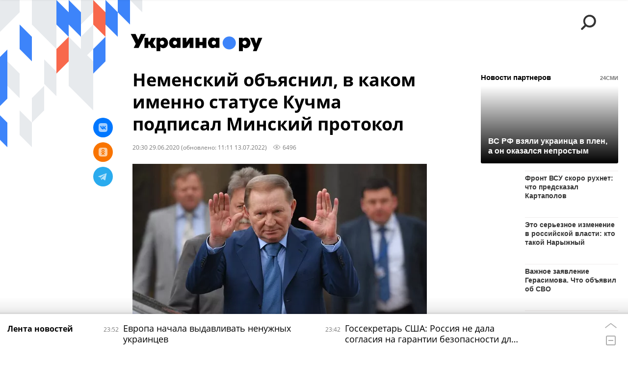

--- FILE ---
content_type: text/html; charset=utf-8
request_url: https://ukraina.ru/services/dynamics/20200629/1028122456.html
body_size: 5519
content:
<div data-id="1028122456" data-type="article" data-date="" data-chat-show="0" data-chat-is-expired="1" data-remove-fat="0" data-adv-project="0"><div class="recommend" data-algorithm="" data-article-id="1028122456"><div class="recommend__title">Мнения, события, идеи</div><div class="recommend__set" data-origin-count="15"><div class="recommend__item" data-position="1" data-article-id="1074875401"><div class="recommend__item-article" style="background: rgb(110,123,126)"><div class="recommend__item-image"><img media-type="ar4x3" data-crop-ratio="0.75" data-crop-width="360" data-crop-height="270" data-source-sid="not_rian_photo" alt="Коллаж: Экономика Украины и война" title="Коллаж: Экономика Украины и война" class=" lazyload" src="data:image/svg+xml,%3Csvg%20xmlns=%22http://www.w3.org/2000/svg%22%20width=%22360%22%20height=%22270%22%3E%3C/svg%3E%0A%20%20%20%20%20%20%20%20%20%20%20%20%20%20%20%20" data-src="https://cdnn1.ukraina.ru/img/07e9/07/0a/1065018187_351:0:2619:1701_360x0_80_0_0_c4ad8d511105fd5a8af3aea711db62a2.jpg"><div class="recommend__item-image-fade" style="border-color: rgb(110,123,126);                                     background-image: -webkit-gradient(linear, left top, left bottom, from(rgba(110,123,126,0)), to(rgba(110,123,126,1)));                                     background-image: -webkit-linear-gradient(rgba(110,123,126,0), rgba(110,123,126,1));                                     background-image: -moz-linear-gradient(rgba(110,123,126,0), rgba(110,123,126,1));                                     background-image: linear-gradient(rgba(110,123,126,0), rgba(110,123,126,1));"></div></div><a class="recommend__item-title" href="/20260128/ekonomika-ukrainy-i-voyna-vzyatka-na-800-mlrd-i-zarabotok-na-elektroenergii-1074875401.html"><span>Экономика Украины и война: взятка на 800 млрд и заработок на электроэнергии</span></a><div class="recommend__item-label"></div></div></div><div class="recommend__item" data-position="2" data-article-id="1074873120"><div class="recommend__item-article" style="background: rgb(150,108,112)"><div class="recommend__item-image"><img media-type="ar4x3" data-crop-ratio="0.75" data-crop-width="360" data-crop-height="270" data-source-sid="ukrainaru" alt="Коллаж: украинская элита " title="Коллаж: украинская элита " class=" lazyload" src="data:image/svg+xml,%3Csvg%20xmlns=%22http://www.w3.org/2000/svg%22%20width=%22360%22%20height=%22270%22%3E%3C/svg%3E%0A%20%20%20%20%20%20%20%20%20%20%20%20%20%20%20%20" data-src="https://cdnn1.ukraina.ru/img/07e8/0c/19/1059944873_339:0:2587:1686_360x0_80_0_0_f4acb745f3a17b008d3197b3d980f85f.jpg"><div class="recommend__item-image-fade" style="border-color: rgb(150,108,112);                                     background-image: -webkit-gradient(linear, left top, left bottom, from(rgba(150,108,112,0)), to(rgba(150,108,112,1)));                                     background-image: -webkit-linear-gradient(rgba(150,108,112,0), rgba(150,108,112,1));                                     background-image: -moz-linear-gradient(rgba(150,108,112,0), rgba(150,108,112,1));                                     background-image: linear-gradient(rgba(150,108,112,0), rgba(150,108,112,1));"></div></div><a class="recommend__item-title" href="/20260128/mechutsya-mezhdu-demokratami-i-respublikantsami-chem-zanimayutsya-ukrainskie-elity-1074873120.html"><span>Мечутся между демократами и республиканцами. Чем занимаются украинские элиты</span></a><div class="recommend__item-label"></div></div></div><div class="recommend__item" data-position="3" data-article-id="1074905694"><div class="recommend__item-article" style="background: rgb(101,71,47)"><div class="recommend__item-image"><img media-type="ar4x3" data-crop-ratio="0.75" data-crop-width="360" data-crop-height="270" data-source-sid="telegram-ukr_2025_ru" alt="Юлия Тимошенко заочно арестована в России по делу о фейках о ВС РФ и объявлена в международный розыск — Генпрокуратура" title="Юлия Тимошенко заочно арестована в России по делу о фейках о ВС РФ и объявлена в международный розыск — Генпрокуратура" class=" lazyload" src="data:image/svg+xml,%3Csvg%20xmlns=%22http://www.w3.org/2000/svg%22%20width=%22360%22%20height=%22270%22%3E%3C/svg%3E%0A%20%20%20%20%20%20%20%20%20%20%20%20%20%20%20%20" data-src="https://cdnn1.ukraina.ru/img/07ea/01/1b/1074881607_120:0:680:420_360x0_80_0_0_019ffdbb0447aa2ced43d4c4ed2e6f23.jpg"><div class="recommend__item-image-fade" style="border-color: rgb(101,71,47);                                     background-image: -webkit-gradient(linear, left top, left bottom, from(rgba(101,71,47,0)), to(rgba(101,71,47,1)));                                     background-image: -webkit-linear-gradient(rgba(101,71,47,0), rgba(101,71,47,1));                                     background-image: -moz-linear-gradient(rgba(101,71,47,0), rgba(101,71,47,1));                                     background-image: linear-gradient(rgba(101,71,47,0), rgba(101,71,47,1));"></div></div><a class="recommend__item-title" href="/20260128/timoshenko-mezhdu-nabu-i-moskvoy-novaya-rasstanovka-figur-na-ukrainskoy-doske-1074905694.html"><span>Тимошенко между НАБУ и Москвой: новая расстановка фигур на украинской доске</span></a><div class="recommend__item-label"></div></div></div><div class="recommend__item" data-position="4" data-article-id="1074903467"><div class="recommend__item-article" style="background: rgb(235,230,228)"><div class="recommend__item-image"><img media-type="ar4x3" data-crop-ratio="0.75" data-crop-width="360" data-crop-height="270" data-source-sid="not_rian_photo" alt="Александр Ананьев" title="Александр Ананьев" class=" lazyload" src="data:image/svg+xml,%3Csvg%20xmlns=%22http://www.w3.org/2000/svg%22%20width=%22360%22%20height=%22270%22%3E%3C/svg%3E%0A%20%20%20%20%20%20%20%20%20%20%20%20%20%20%20%20" data-src="https://cdnn1.ukraina.ru/img/07e9/0c/0c/1073028836_136:0:771:476_360x0_80_0_0_2a5811d573a052809ddf3c3ba82f4193.jpg"><div class="recommend__item-image-fade" style="border-color: rgb(235,230,228);                                     background-image: -webkit-gradient(linear, left top, left bottom, from(rgba(235,230,228,0)), to(rgba(235,230,228,1)));                                     background-image: -webkit-linear-gradient(rgba(235,230,228,0), rgba(235,230,228,1));                                     background-image: -moz-linear-gradient(rgba(235,230,228,0), rgba(235,230,228,1));                                     background-image: linear-gradient(rgba(235,230,228,0), rgba(235,230,228,1));"></div></div><a class="recommend__item-title m-dark" href="/20260128/aleksandr-ananev-zelenskiy-khochet-sdat-donbass-tak-zhe-kak-pashinyan-sdal-karabakh-1074903467.html"><span>Александр Ананьев: Зеленский хочет сдать Донбасс так же, как Пашинян сдал Карабах</span></a><div class="recommend__item-label"></div></div></div><div class="recommend__item" data-position="5" data-article-id="1074894773"><div class="recommend__item-article" style="background: rgb(224,216,212)"><div class="recommend__item-image"><img media-type="ar4x3" data-crop-ratio="0.75" data-crop-width="360" data-crop-height="270" data-source-sid="not_rian_photo" alt="Андрей Беднарский" title="Андрей Беднарский" class=" lazyload" src="data:image/svg+xml,%3Csvg%20xmlns=%22http://www.w3.org/2000/svg%22%20width=%22360%22%20height=%22270%22%3E%3C/svg%3E%0A%20%20%20%20%20%20%20%20%20%20%20%20%20%20%20%20" data-src="https://cdnn1.ukraina.ru/img/07e9/07/02/1064554802_151:0:786:476_360x0_80_0_0_fa108817d5ca9df108de7670c852a851.jpg"><div class="recommend__item-image-fade" style="border-color: rgb(224,216,212);                                     background-image: -webkit-gradient(linear, left top, left bottom, from(rgba(224,216,212,0)), to(rgba(224,216,212,1)));                                     background-image: -webkit-linear-gradient(rgba(224,216,212,0), rgba(224,216,212,1));                                     background-image: -moz-linear-gradient(rgba(224,216,212,0), rgba(224,216,212,1));                                     background-image: linear-gradient(rgba(224,216,212,0), rgba(224,216,212,1));"></div></div><a class="recommend__item-title m-dark" href="/20260128/1074894773.html"><span>Андрей Беднарский: Русский ответ на Бабу-Ягу и двуликий Илон Маск</span></a><div class="recommend__item-label"></div></div></div><div class="recommend__item" data-position="6" data-article-id="1074863466"><div class="recommend__item-article" style="background: rgb(110,81,75)"><div class="recommend__item-image"><img media-type="ar4x3" data-crop-ratio="0.75" data-crop-width="360" data-crop-height="270" data-source-sid="associated_press" alt=" " title=" " class=" lazyload" src="data:image/svg+xml,%3Csvg%20xmlns=%22http://www.w3.org/2000/svg%22%20width=%22360%22%20height=%22270%22%3E%3C/svg%3E%0A%20%20%20%20%20%20%20%20%20%20%20%20%20%20%20%20" data-src="https://cdnn1.ukraina.ru/img/07ea/01/1b/1074863688_0:0:2729:2047_360x0_80_0_0_1ee6c97b656ede1d9d6ede76153ac7bb.jpg"><div class="recommend__item-image-fade" style="border-color: rgb(110,81,75);                                     background-image: -webkit-gradient(linear, left top, left bottom, from(rgba(110,81,75,0)), to(rgba(110,81,75,1)));                                     background-image: -webkit-linear-gradient(rgba(110,81,75,0), rgba(110,81,75,1));                                     background-image: -moz-linear-gradient(rgba(110,81,75,0), rgba(110,81,75,1));                                     background-image: linear-gradient(rgba(110,81,75,0), rgba(110,81,75,1));"></div></div><a class="recommend__item-title" href="/20260127/izrail-kak-potentsialnaya-zhertva-blizhnevostochnoy-politiki-ssha-1074863466.html"><span>Израиль, как потенциальная жертва ближневосточной политики США</span></a><div class="recommend__item-label"></div></div></div><div class="recommend__item" data-position="7" data-article-id="1074893907"><div class="recommend__item-article" style="background: rgb(223,217,218)"><div class="recommend__item-image"><img media-type="ar4x3" data-crop-ratio="0.75" data-crop-width="360" data-crop-height="270" data-source-sid="not_rian_photo" alt="Андрей Серенко интервью" title="Андрей Серенко интервью" class=" lazyload" src="data:image/svg+xml,%3Csvg%20xmlns=%22http://www.w3.org/2000/svg%22%20width=%22360%22%20height=%22270%22%3E%3C/svg%3E%0A%20%20%20%20%20%20%20%20%20%20%20%20%20%20%20%20" data-src="https://cdnn1.ukraina.ru/img/07e7/03/02/1044016560_140:0:775:476_360x0_80_0_0_f0c55de6fa3dbe3fa4108e99c2315a16.jpg"><div class="recommend__item-image-fade" style="border-color: rgb(223,217,218);                                     background-image: -webkit-gradient(linear, left top, left bottom, from(rgba(223,217,218,0)), to(rgba(223,217,218,1)));                                     background-image: -webkit-linear-gradient(rgba(223,217,218,0), rgba(223,217,218,1));                                     background-image: -moz-linear-gradient(rgba(223,217,218,0), rgba(223,217,218,1));                                     background-image: linear-gradient(rgba(223,217,218,0), rgba(223,217,218,1));"></div></div><a class="recommend__item-title m-dark" href="/20260127/andrey-serenko-tramp-prodavit-sdelku-po-ukraine-k-oktyabryu-chtoby-pobedit-na-vyborakh-v-kongress-1074893907.html"><span>Андрей Серенко: Трамп продавит сделку по Украине к октябрю, чтобы победить на выборах в Конгресс</span></a><div class="recommend__item-label"></div></div></div><div class="recommend__item" data-position="8" data-article-id="1074838082"><div class="recommend__item-article" style="background: rgb(217,212,216)"><div class="recommend__item-image"><img media-type="ar4x3" data-crop-ratio="0.75" data-crop-width="360" data-crop-height="270" data-source-sid="not_rian_photo" alt="Грег Вайнер интервью" title="Грег Вайнер интервью" class=" lazyload" src="data:image/svg+xml,%3Csvg%20xmlns=%22http://www.w3.org/2000/svg%22%20width=%22360%22%20height=%22270%22%3E%3C/svg%3E%0A%20%20%20%20%20%20%20%20%20%20%20%20%20%20%20%20" data-src="https://cdnn1.ukraina.ru/img/07e9/09/0a/1068470083_272:0:1541:952_360x0_80_0_0_f395786302e33f10c3acdcb4f5d3162d.png"><div class="recommend__item-image-fade" style="border-color: rgb(217,212,216);                                     background-image: -webkit-gradient(linear, left top, left bottom, from(rgba(217,212,216,0)), to(rgba(217,212,216,1)));                                     background-image: -webkit-linear-gradient(rgba(217,212,216,0), rgba(217,212,216,1));                                     background-image: -moz-linear-gradient(rgba(217,212,216,0), rgba(217,212,216,1));                                     background-image: linear-gradient(rgba(217,212,216,0), rgba(217,212,216,1));"></div></div><a class="recommend__item-title m-dark" href="/20260127/obed-vo-imya-mira-greg-vayner-o-tom-chto-sluchilos-mezhdu-rossiey-ukrainoy-i-ssha-vpervye-s-nachala-svo-1074838082.html"><span>Обед во имя мира? Грег Вайнер о том, что случилось между Россией, Украиной и США впервые с начала СВО</span></a><div class="recommend__item-label"></div></div></div><div class="recommend__item" data-position="9" data-article-id="1074844320"><div class="recommend__item-article" style="background: rgb(219,215,215)"><div class="recommend__item-image"><img media-type="ar4x3" data-crop-ratio="0.75" data-crop-width="360" data-crop-height="270" data-source-sid="not_rian_photo" alt="Дмитрий Голубовский интервью" title="Дмитрий Голубовский интервью" class=" lazyload" src="data:image/svg+xml,%3Csvg%20xmlns=%22http://www.w3.org/2000/svg%22%20width=%22360%22%20height=%22270%22%3E%3C/svg%3E%0A%20%20%20%20%20%20%20%20%20%20%20%20%20%20%20%20" data-src="https://cdnn1.ukraina.ru/img/07e6/08/01/1037081433_105:0:740:476_360x0_80_0_0_a1b5e7007339ae5c15836701d26a54a7.jpg"><div class="recommend__item-image-fade" style="border-color: rgb(219,215,215);                                     background-image: -webkit-gradient(linear, left top, left bottom, from(rgba(219,215,215,0)), to(rgba(219,215,215,1)));                                     background-image: -webkit-linear-gradient(rgba(219,215,215,0), rgba(219,215,215,1));                                     background-image: -moz-linear-gradient(rgba(219,215,215,0), rgba(219,215,215,1));                                     background-image: linear-gradient(rgba(219,215,215,0), rgba(219,215,215,1));"></div></div><a class="recommend__item-title m-dark" href="/20260127/dmitriy-golubovskiy-evropa-szhigaet-resursy-ukrainy-chtoby-vyigrat-vremya-i-lishit-rossiyu-plodov-1074844320.html"><span>Дмитрий Голубовский: Европа сжигает ресурсы Украины, чтобы выиграть время и лишить Россию плодов победы</span></a><div class="recommend__item-label"></div></div></div><div class="recommend__item" data-position="10" data-article-id="1074949148" data-autofill="1"><div class="recommend__item-article" style="background: rgb(58,131,175)"><div class="recommend__item-image"><img media-type="ar4x3" data-crop-ratio="0.75" data-crop-width="360" data-crop-height="270" data-source-sid="telegram-ukr_2025_ru" alt="Европа начала выдавливать ненужных украинцев" title="Европа начала выдавливать ненужных украинцев" class=" lazyload" src="data:image/svg+xml,%3Csvg%20xmlns=%22http://www.w3.org/2000/svg%22%20width=%22360%22%20height=%22270%22%3E%3C/svg%3E%0A%20%20%20%20%20%20%20%20%20%20%20%20%20%20%20%20" data-src="https://cdnn1.ukraina.ru/img/07ea/01/1c/1074949032_45:0:756:533_360x0_80_0_0_2324198854c45fbd26bc28429bbf7f30.jpg"><div class="recommend__item-image-fade" style="border-color: rgb(58,131,175);                                     background-image: -webkit-gradient(linear, left top, left bottom, from(rgba(58,131,175,0)), to(rgba(58,131,175,1)));                                     background-image: -webkit-linear-gradient(rgba(58,131,175,0), rgba(58,131,175,1));                                     background-image: -moz-linear-gradient(rgba(58,131,175,0), rgba(58,131,175,1));                                     background-image: linear-gradient(rgba(58,131,175,0), rgba(58,131,175,1));"></div></div><a class="recommend__item-title" href="/20260128/1074949148.html"><span>Европа начала выдавливать ненужных украинцев</span></a><div class="recommend__item-label"></div></div></div><div class="recommend__item" data-position="11" data-article-id="1074889901"><div class="recommend__item-article" style="background: rgb(107,117,126)"><div class="recommend__item-image"><img media-type="ar4x3" data-crop-ratio="0.75" data-crop-width="360" data-crop-height="270" data-source-sid="associated_press" alt=" " title=" " class=" lazyload" src="data:image/svg+xml,%3Csvg%20xmlns=%22http://www.w3.org/2000/svg%22%20width=%22360%22%20height=%22270%22%3E%3C/svg%3E%0A%20%20%20%20%20%20%20%20%20%20%20%20%20%20%20%20" data-src="https://cdnn1.ukraina.ru/img/07ea/01/1b/1074890514_341:0:3072:2048_360x0_80_0_0_35efb175d3c46542ee4db341211f4c30.jpg"><div class="recommend__item-image-fade" style="border-color: rgb(107,117,126);                                     background-image: -webkit-gradient(linear, left top, left bottom, from(rgba(107,117,126,0)), to(rgba(107,117,126,1)));                                     background-image: -webkit-linear-gradient(rgba(107,117,126,0), rgba(107,117,126,1));                                     background-image: -moz-linear-gradient(rgba(107,117,126,0), rgba(107,117,126,1));                                     background-image: linear-gradient(rgba(107,117,126,0), rgba(107,117,126,1));"></div></div><a class="recommend__item-title" href="/20260127/evropa-mozhet-priyti-k-tochke-nevozvrata-iz-za-rusofobii-i-ukrainy-no-kogda-ona-eto-poymt-budet-1074889901.html"><span>Европа может прийти к точке невозврата из-за русофобии и Украины, но, когда она это поймёт, будет поздно</span></a><div class="recommend__item-label"></div></div></div><div class="recommend__item" data-position="12" data-article-id="1074891231"><div class="recommend__item-article" style="background: rgb(192,189,181)"><div class="recommend__item-image"><img media-type="ar4x3" data-crop-ratio="0.75" data-crop-width="360" data-crop-height="270" data-source-sid="commons.wikimedia.org" alt="Taurus" title="Taurus" class=" lazyload" src="data:image/svg+xml,%3Csvg%20xmlns=%22http://www.w3.org/2000/svg%22%20width=%22360%22%20height=%22270%22%3E%3C/svg%3E%0A%20%20%20%20%20%20%20%20%20%20%20%20%20%20%20%20" data-src="https://cdnn1.ukraina.ru/img/07e7/08/07/1048543748_0:0:2732:2048_360x0_80_0_0_27b5a8ea818b24fdbbb7a5bb4a9da6ba.jpg"><div class="recommend__item-image-fade" style="border-color: rgb(192,189,181);                                     background-image: -webkit-gradient(linear, left top, left bottom, from(rgba(192,189,181,0)), to(rgba(192,189,181,1)));                                     background-image: -webkit-linear-gradient(rgba(192,189,181,0), rgba(192,189,181,1));                                     background-image: -moz-linear-gradient(rgba(192,189,181,0), rgba(192,189,181,1));                                     background-image: linear-gradient(rgba(192,189,181,0), rgba(192,189,181,1));"></div></div><a class="recommend__item-title" href="/20260127/taurusy-poletyat-za-tomagavkami-ot-chego-zavisit-primenenie-kievom-dalnoboynogo-zapadnogo-oruzhiya-1074891231.html"><span>Таурусы полетят за Томагавками. От чего зависит применение Киевом дальнобойного западного оружия</span></a><div class="recommend__item-label"></div></div></div><div class="recommend__item" data-position="13" data-article-id="1074887474"><div class="recommend__item-article" style="background: rgb(111,50,32)"><div class="recommend__item-image"><img media-type="ar4x3" data-crop-ratio="0.75" data-crop-width="360" data-crop-height="270" data-source-sid="reuters_photo" alt=" " title=" " class=" lazyload" src="data:image/svg+xml,%3Csvg%20xmlns=%22http://www.w3.org/2000/svg%22%20width=%22360%22%20height=%22270%22%3E%3C/svg%3E%0A%20%20%20%20%20%20%20%20%20%20%20%20%20%20%20%20" data-src="https://cdnn1.ukraina.ru/img/07ea/01/1b/1074888280_300:0:1200:675_360x0_80_0_0_c51db0414b75947a85623b4e8fcddd62.jpg"><div class="recommend__item-image-fade" style="border-color: rgb(111,50,32);                                     background-image: -webkit-gradient(linear, left top, left bottom, from(rgba(111,50,32,0)), to(rgba(111,50,32,1)));                                     background-image: -webkit-linear-gradient(rgba(111,50,32,0), rgba(111,50,32,1));                                     background-image: -moz-linear-gradient(rgba(111,50,32,0), rgba(111,50,32,1));                                     background-image: linear-gradient(rgba(111,50,32,0), rgba(111,50,32,1));"></div></div><a class="recommend__item-title" href="/20260127/udar-po-si-iz-armii-stanet-li-general-chzhan--kitayskim-tukhachevskim----1074887474.html"><span>Удар по Си из армии. Станет ли генерал Чжан  "китайским Тухачевским"   </span></a><div class="recommend__item-label"></div></div></div><div class="recommend__item" data-position="14" data-article-id="1074893328"><div class="recommend__item-article" style="background: rgb(89,93,79)"><div class="recommend__item-image"><img media-type="ar4x3" data-crop-ratio="0.75" data-crop-width="360" data-crop-height="270" data-source-sid="ukrainaru" alt="Алехин. Карта СВО." title="Алехин. Карта СВО." class=" lazyload" src="data:image/svg+xml,%3Csvg%20xmlns=%22http://www.w3.org/2000/svg%22%20width=%22360%22%20height=%22270%22%3E%3C/svg%3E%0A%20%20%20%20%20%20%20%20%20%20%20%20%20%20%20%20" data-src="https://cdnn1.ukraina.ru/img/07e9/0c/11/1073255751_480:0:1920:1080_360x0_80_0_0_d84b983d8beb5ab332a792bb9ef71765.png"><div class="recommend__item-image-fade" style="border-color: rgb(89,93,79);                                     background-image: -webkit-gradient(linear, left top, left bottom, from(rgba(89,93,79,0)), to(rgba(89,93,79,1)));                                     background-image: -webkit-linear-gradient(rgba(89,93,79,0), rgba(89,93,79,1));                                     background-image: -moz-linear-gradient(rgba(89,93,79,0), rgba(89,93,79,1));                                     background-image: linear-gradient(rgba(89,93,79,0), rgba(89,93,79,1));"></div></div><a class="recommend__item-title" href="/20260127/1074893328.html"><span>Полковник Геннадий Алехин: Армия России начала штурм ключевых опорников ВСУ в районе Великого Бурлука</span></a><div class="recommend__item-label"></div></div></div><div class="recommend__item" data-position="15" data-article-id="1074882995"><div class="recommend__item-article" style="background: rgb(119,119,119)"><div class="recommend__item-image"><img media-type="ar4x3" data-crop-ratio="0.75" data-crop-width="360" data-crop-height="270" data-source-sid="rian_photo" alt="Советские солдаты освобождают узников нацистского концлагеря Освенцим." title="Советские солдаты освобождают узников нацистского концлагеря Освенцим." class=" lazyload" src="data:image/svg+xml,%3Csvg%20xmlns=%22http://www.w3.org/2000/svg%22%20width=%22360%22%20height=%22270%22%3E%3C/svg%3E%0A%20%20%20%20%20%20%20%20%20%20%20%20%20%20%20%20" data-src="https://cdnn1.ukraina.ru/img/07ea/01/1b/1074883505_48:0:1185:853_360x0_80_0_0_2a0e0df0fe80a9de0df5de9999f391ee.jpg"><div class="recommend__item-image-fade" style="border-color: rgb(119,119,119);                                     background-image: -webkit-gradient(linear, left top, left bottom, from(rgba(119,119,119,0)), to(rgba(119,119,119,1)));                                     background-image: -webkit-linear-gradient(rgba(119,119,119,0), rgba(119,119,119,1));                                     background-image: -moz-linear-gradient(rgba(119,119,119,0), rgba(119,119,119,1));                                     background-image: linear-gradient(rgba(119,119,119,0), rgba(119,119,119,1));"></div></div><a class="recommend__item-title" href="/20260127/leningrad-i-osventsim-borba-za-istoricheskuyu-pamyat-priobrela-osobuyu-aktualnost-1074882995.html"><span>Ленинград и Освенцим. Борьба за историческую память приобрела особую актуальность</span></a><div class="recommend__item-label"></div></div></div></div></div><span class="statistic"><span class="statistic__item m-views" data-article-id="1028122456"><i><svg class="svg-icon"><use xmlns:xlink="http://www.w3.org/1999/xlink" xlink:href="#icon-views_small"></use></svg></i>6496</span></span><div class="article__userbar-table"><div class="article__userbar-item m-emoji"><div class="article__userbar-emoji"><div class="emoji" data-id="1028122456"><a href="#" data-type="s1" data-title="Нравится" data-id="1028122456" data-sig="e317f12e06aa49278c9fb6f9ba56af4c" class="emoji-item m-type-s1"><i><svg class="svg-icon"><use xmlns:xlink="http://www.w3.org/1999/xlink" xlink:href="#icon-like"></use></svg></i><span class="m-value">0</span></a><a href="#" class="emoji-item m-type-s2" data-type="s2" data-title="Ха-Ха" data-id="1028122456" data-sig="7db5763f5c235af633398845d2066fb3"><i><svg class="svg-icon"><use xmlns:xlink="http://www.w3.org/1999/xlink" xlink:href="#icon-haha"></use></svg></i><span class="m-value">0</span></a><a href="#" class="emoji-item m-type-s3" data-type="s3" data-title="Удивительно" data-id="1028122456" data-sig="838cc4df645add1dd1a0bb0d370f67cc"><i><svg class="svg-icon"><use xmlns:xlink="http://www.w3.org/1999/xlink" xlink:href="#icon-wow"></use></svg></i><span class="m-value">0</span></a><a href="#" class="emoji-item m-type-s4" data-type="s4" data-title="Грустно" data-id="1028122456" data-sig="a7c1a4a97238366fe15101554da0918b"><i><svg class="svg-icon"><use xmlns:xlink="http://www.w3.org/1999/xlink" xlink:href="#icon-sad"></use></svg></i><span class="m-value">0</span></a><a href="#" class="emoji-item m-type-s5" data-type="s5" data-title="Возмутительно" data-id="1028122456" data-sig="2d201e97e94260cda7456f50bb51a8df"><i><svg class="svg-icon"><use xmlns:xlink="http://www.w3.org/1999/xlink" xlink:href="#icon-angry"></use></svg></i><span class="m-value">0</span></a><a href="#" class="emoji-item m-type-s6" data-type="s6" data-title="Не нравится" data-id="1028122456"><i><svg class="svg-icon"><use xmlns:xlink="http://www.w3.org/1999/xlink" xlink:href="#icon-dislike"></use></svg></i><span class="m-value">0</span></a></div></div></div></div></div>


--- FILE ---
content_type: text/json; charset=utf-8
request_url: https://data.24smi.net/informer?object=23491&output=json&num=15&chash=1e6326c0-f053-40ee-afdc-a7adabc15695
body_size: 2271
content:
{"news":[{"id":8665770,"cid":60751,"title":"ВС РФ взяли украинца в плен, а он оказался непростым","url":"https://24smi.press/top/in/8665770/2478/?chash=1e6326c0-f053-40ee-afdc-a7adabc15695\u0026i=23491\u0026r=gAAAAABpeneiEVaCtivX3sq1AHB4BO7YEj7_WXo7sHtT5_f8LUchNnO3vn5j5RusqlsKNiYoS43-tNR0-oeZHvFBlinJCLftNw%3D%3D\u0026smi_uid=BpvXnqGxe\u0026subid_algo=logreg_default\u0026subid_hist=vishist\u0026utm_medium=cpc\u0026utm_source=2478","img":"//img2.24smi.net/400_400/a/d/ad1164196c6a97677b95f79c9c73902a.jpeg","cat":"Политика","name":"novosti-ru.com","icp":"112,101,93","cat_id":1},{"id":8671339,"cid":60751,"title":"Фронт ВСУ скоро рухнет: что предсказал Картаполов","url":"https://24smi.press/top/in/8671339/2478/?chash=1e6326c0-f053-40ee-afdc-a7adabc15695\u0026i=23491\u0026r=gAAAAABpeneiEVaCtivX3sq1AHB4BO7YEj7_WXo7sHtT5_f8LUchNnO3vn5j5RusqlsKNiYoS43-tNR0-oeZHvFBlinJCLftNw%3D%3D\u0026smi_uid=BpvXnqGxe\u0026subid_algo=logreg_default\u0026subid_hist=vishist\u0026utm_medium=cpc\u0026utm_source=2478","img":"//img2.24smi.net/400_400/2/f/2f64e3d418c094744c724b3fb652bdcb.jpeg","cat":"Политика","name":"novosti-ru.com","icp":"215,205,200","cat_id":1},{"id":8671476,"cid":44844,"title":"Это серьезное изменение в российской власти: кто такой Нарыжный","url":"https://24smi.press/top/in/8671476/2478/?chash=1e6326c0-f053-40ee-afdc-a7adabc15695\u0026i=23491\u0026r=gAAAAABpeneiEVaCtivX3sq1AHB4BO7YEj7_WXo7sHtT5_f8LUchNnO3vn5j5RusqlsKNiYoS43-tNR0-oeZHvFBlinJCLftNw%3D%3D\u0026smi_uid=BpvXnqGxe\u0026subid_algo=logreg_default\u0026subid_hist=vishist\u0026utm_medium=cpc\u0026utm_source=2478","img":"//img2.24smi.net/400_400/9/1/91ca2eeccfdc15da672e923bb0bc5e7a.jpeg","cat":"Политика","name":"nversia.ru","icp":"65,57,62","cat_id":1},{"id":8665764,"cid":60751,"title":"Важное заявление Герасимова. Что объявил об СВО","url":"https://24smi.press/top/in/8665764/2478/?chash=1e6326c0-f053-40ee-afdc-a7adabc15695\u0026i=23491\u0026r=gAAAAABpeneiEVaCtivX3sq1AHB4BO7YEj7_WXo7sHtT5_f8LUchNnO3vn5j5RusqlsKNiYoS43-tNR0-oeZHvFBlinJCLftNw%3D%3D\u0026smi_uid=BpvXnqGxe\u0026subid_algo=logreg_default\u0026subid_hist=vishist\u0026utm_medium=cpc\u0026utm_source=2478","img":"//img2.24smi.net/400_400/c/9/c92fffc14b2afe069ffbd2e9d7621e50.jpeg","cat":"Политика","name":"novosti-ru.com","icp":"29,39,36","cat_id":1},{"id":8669787,"cid":57974,"title":"Почему жить рядом с детьми в старости — страшная ошибка","url":"https://24smi.press/top/in/8669787/2478/?chash=1e6326c0-f053-40ee-afdc-a7adabc15695\u0026i=23491\u0026r=gAAAAABpeneiEVaCtivX3sq1AHB4BO7YEj7_WXo7sHtT5_f8LUchNnO3vn5j5RusqlsKNiYoS43-tNR0-oeZHvFBlinJCLftNw%3D%3D\u0026smi_uid=BpvXnqGxe\u0026subid_algo=logreg_default\u0026subid_hist=vishist\u0026utm_medium=cpc\u0026utm_source=2478","img":"//img2.24smi.net/400_400/8/5/8579c73af5166c143d828cf5870fe150.jpeg","cat":"Познавательное","name":"sibkray.ru","icp":"113,82,77","cat_id":26},{"id":8666811,"cid":60705,"title":"Спустя 100 лет: врач раскрыл истинную причину смерти Ленина","url":"https://24smi.press/top/in/8666811/2478/?chash=1e6326c0-f053-40ee-afdc-a7adabc15695\u0026i=23491\u0026r=gAAAAABpeneiEVaCtivX3sq1AHB4BO7YEj7_WXo7sHtT5_f8LUchNnO3vn5j5RusqlsKNiYoS43-tNR0-oeZHvFBlinJCLftNw%3D%3D\u0026smi_uid=BpvXnqGxe\u0026subid_algo=logreg_default\u0026subid_hist=vishist\u0026utm_medium=cpc\u0026utm_source=2478","img":"//img2.24smi.net/400_400/0/4/048b7e05b22e02252871c231ae09a5f9.jpeg","cat":"Познавательное","name":"ki-news.ru","icp":"89,94,71","cat_id":26},{"id":8669995,"cid":59202,"title":"Это может скоро начаться в Венесуэле: при чем тут Россия","url":"https://24smi.press/top/in/8669995/2478/?chash=1e6326c0-f053-40ee-afdc-a7adabc15695\u0026i=23491\u0026r=gAAAAABpeneiEVaCtivX3sq1AHB4BO7YEj7_WXo7sHtT5_f8LUchNnO3vn5j5RusqlsKNiYoS43-tNR0-oeZHvFBlinJCLftNw%3D%3D\u0026smi_uid=BpvXnqGxe\u0026subid_algo=logreg_default\u0026subid_hist=vishist\u0026utm_medium=cpc\u0026utm_source=2478","img":"//img2.24smi.net/400_400/b/9/b999ab848e6901b1920c6fd1070608c9.jpeg","cat":"Экономика","name":"carexpo.ru","icp":"128,136,135","cat_id":2},{"id":8667872,"cid":22738,"title":"Окончательное решение Евросоюза по России теперь принято","url":"https://24smi.press/top/in/8667872/2478/?chash=1e6326c0-f053-40ee-afdc-a7adabc15695\u0026i=23491\u0026r=gAAAAABpeneiEVaCtivX3sq1AHB4BO7YEj7_WXo7sHtT5_f8LUchNnO3vn5j5RusqlsKNiYoS43-tNR0-oeZHvFBlinJCLftNw%3D%3D\u0026smi_uid=BpvXnqGxe\u0026subid_algo=logreg_default\u0026subid_hist=vishist\u0026utm_medium=cpc\u0026utm_source=2478","img":"//img2.24smi.net/400_400/b/d/bd6de8509bef8923cfe231649de2ed5d.jpeg","cat":"Экономика","name":"radiokp.ru","icp":"72,102,149","cat_id":2},{"id":8668445,"cid":62943,"title":"Что Зеленский и Тихановская задумали против Лукашенко","url":"https://24smi.press/top/in/8668445/2478/?chash=1e6326c0-f053-40ee-afdc-a7adabc15695\u0026i=23491\u0026r=gAAAAABpeneiEVaCtivX3sq1AHB4BO7YEj7_WXo7sHtT5_f8LUchNnO3vn5j5RusqlsKNiYoS43-tNR0-oeZHvFBlinJCLftNw%3D%3D\u0026smi_uid=BpvXnqGxe\u0026subid_algo=logreg_default\u0026subid_hist=vishist\u0026utm_medium=cpc\u0026utm_source=2478","img":"//img2.24smi.net/400_400/7/4/743047a53a6a73f3b8ae91d96a37caeb.jpeg","cat":"Политика","name":"mustget.ru","icp":"21,38,54","cat_id":1},{"id":8662070,"cid":59946,"title":"«Российский» город за границей, о котором вы ничего не знаете","url":"https://24smi.press/top/in/8662070/2478/?chash=1e6326c0-f053-40ee-afdc-a7adabc15695\u0026i=23491\u0026r=gAAAAABpeneiEVaCtivX3sq1AHB4BO7YEj7_WXo7sHtT5_f8LUchNnO3vn5j5RusqlsKNiYoS43-tNR0-oeZHvFBlinJCLftNw%3D%3D\u0026smi_uid=BpvXnqGxe\u0026subid_algo=logreg_default\u0026subid_hist=vishist\u0026utm_medium=cpc\u0026utm_source=2478","img":"//img2.24smi.net/400_400/c/8/c8c2635feb2e7ff1a0958ee8a798f57e.jpeg","cat":"Познавательное","name":"","icp":"188,207,219","cat_id":26},{"id":8661530,"cid":46420,"title":"Кличко раскрыл масштабы энергетического кризиса в Киеве","url":"https://24smi.press/top/in/8661530/2478/?chash=1e6326c0-f053-40ee-afdc-a7adabc15695\u0026i=23491\u0026r=gAAAAABpeneiEVaCtivX3sq1AHB4BO7YEj7_WXo7sHtT5_f8LUchNnO3vn5j5RusqlsKNiYoS43-tNR0-oeZHvFBlinJCLftNw%3D%3D\u0026smi_uid=BpvXnqGxe\u0026subid_algo=logreg_default\u0026subid_hist=vishist\u0026utm_medium=cpc\u0026utm_source=2478","img":"//img2.24smi.net/400_400/9/e/9e8bf7a2e5953e16a6b8bc99e6676753.jpeg","cat":"Общество","name":"ura.news","icp":"225,228,228","cat_id":4},{"id":8664621,"cid":10992,"title":"Для фон дер Ляйен готовят новую должность? Что раскрыли СМИ","url":"https://24smi.press/top/in/8664621/2478/?chash=1e6326c0-f053-40ee-afdc-a7adabc15695\u0026i=23491\u0026r=gAAAAABpeneiEVaCtivX3sq1AHB4BO7YEj7_WXo7sHtT5_f8LUchNnO3vn5j5RusqlsKNiYoS43-tNR0-oeZHvFBlinJCLftNw%3D%3D\u0026smi_uid=BpvXnqGxe\u0026subid_algo=logreg_default\u0026subid_hist=vishist\u0026utm_medium=cpc\u0026utm_source=2478","img":"//img2.24smi.net/400_400/5/0/50b8e2694356b9f54abcd36a06b7ccd0.jpeg","cat":"Политика","name":"НСН","icp":"32,37,74","cat_id":1},{"id":8663653,"cid":10992,"title":"Только теперь СМИ узнали о шутке Ушакова перед переговорами с США","url":"https://24smi.press/top/in/8663653/2478/?chash=1e6326c0-f053-40ee-afdc-a7adabc15695\u0026i=23491\u0026r=gAAAAABpeneiEVaCtivX3sq1AHB4BO7YEj7_WXo7sHtT5_f8LUchNnO3vn5j5RusqlsKNiYoS43-tNR0-oeZHvFBlinJCLftNw%3D%3D\u0026smi_uid=BpvXnqGxe\u0026subid_algo=logreg_default\u0026subid_hist=vishist\u0026utm_medium=cpc\u0026utm_source=2478","img":"//img2.24smi.net/400_400/b/3/b360b3b31d760ff95a2f2b6d213e2def.jpeg","cat":"Политика","name":"НСН","icp":"224,216,197","cat_id":1},{"id":8663326,"cid":57169,"title":"Кошка кусает вас во время ласки: это означает лишь одно","url":"https://24smi.press/top/in/8663326/2478/?chash=1e6326c0-f053-40ee-afdc-a7adabc15695\u0026i=23491\u0026r=gAAAAABpeneiEVaCtivX3sq1AHB4BO7YEj7_WXo7sHtT5_f8LUchNnO3vn5j5RusqlsKNiYoS43-tNR0-oeZHvFBlinJCLftNw%3D%3D\u0026smi_uid=BpvXnqGxe\u0026subid_algo=logreg_default\u0026subid_hist=vishist\u0026utm_medium=cpc\u0026utm_source=2478","img":"//img2.24smi.net/400_400/4/7/47d6c929fb3b979f3713099442a1eb45.jpeg","cat":"Познавательное","name":"prodzer.ru","icp":"175,147,119","cat_id":26},{"id":8668043,"cid":60751,"title":"Стала известна реакция Зеленского после мощного удара по Одессе","url":"https://24smi.press/top/in/8668043/2478/?chash=1e6326c0-f053-40ee-afdc-a7adabc15695\u0026i=23491\u0026r=gAAAAABpeneiEVaCtivX3sq1AHB4BO7YEj7_WXo7sHtT5_f8LUchNnO3vn5j5RusqlsKNiYoS43-tNR0-oeZHvFBlinJCLftNw%3D%3D\u0026smi_uid=BpvXnqGxe\u0026subid_algo=logreg_default\u0026subid_hist=vishist\u0026utm_medium=cpc\u0026utm_source=2478","img":"//img2.24smi.net/400_400/3/7/37cd3a1e6172078167c937af08f274b5.jpeg","cat":"Политика","name":"novosti-ru.com","icp":"10,30,26","cat_id":1}],"settings":{"checkVisibility":true,"useSlider":false}}

--- FILE ---
content_type: text/javascript; charset=utf-8
request_url: https://rb.infox.sg/json?id=31302&external=true&fmt=smi2
body_size: 7475
content:
{"news":[{"id": "898009", "img": "https://rb.infox.sg/img/898009/image_605.jpg?209", "title": "Telegraph: Норвегия призвала граждан готовиться к реквизиции", "zero_pixel": "https://rb.infox.sg/image/7404?426", "url": "//rb.infox.sg/click?aid=898009&type=exchange&id=31302&su=aHR0cHM6Ly9jaXMuaW5mb3guc2cvb3RoZXJzL25ld3MvNW9TOEUvP3V0bV9zb3VyY2U9dWtyYWluYS5ydSZ1dG1fY2FtcGFpZ249MzEzMDImdXRtX21lZGl1bT1leGNoYW5nZSZ1dG1fY29udGVudD1pbmZveC5ydSZpZD11a3JhaW5hLnJ1"}, {"id": "898678", "img": "https://rb.infox.sg/img/898678/image_605.jpg?44", "title": "Ученые нашли связь между чтением и продолжительностью жизни", "zero_pixel": "https://rb.infox.sg/image/7404?426", "url": "//rb.infox.sg/click?aid=898678&type=exchange&id=31302&su=aHR0cHM6Ly9jaXMuaW5mb3guc2cvb3RoZXJzL25ld3MvNW9TTTgvP3V0bV9zb3VyY2U9dWtyYWluYS5ydSZ1dG1fY2FtcGFpZ249MzEzMDImdXRtX21lZGl1bT1leGNoYW5nZSZ1dG1fY29udGVudD1yZWdpb25zLnJ1JmlkPXVrcmFpbmEucnU="}, {"id": "899241", "img": "https://rb.infox.sg/img/899241/image_605.jpg?798", "title": "Песков отказался раскрывать содержание \"формулы Анкориджа\"", "zero_pixel": "https://rb.infox.sg/image/7404?426", "url": "//rb.infox.sg/click?aid=899241&type=exchange&id=31302&su=aHR0cHM6Ly9jaXMuaW5mb3guc2cvb3RoZXJzL25ld3MvNXBBWDkvP3V0bV9zb3VyY2U9dWtyYWluYS5ydSZ1dG1fY2FtcGFpZ249MzEzMDImdXRtX21lZGl1bT1leGNoYW5nZSZ1dG1fY29udGVudD1pbmZveC5ydSZpZD11a3JhaW5hLnJ1"}, {"id": "899743", "img": "https://rb.infox.sg/img/899743/image_605.jpg?161", "title": "Умерла 38-летняя помощница губернатора Белгородской", "zero_pixel": "https://rb.infox.sg/image/7404?426", "url": "//rb.infox.sg/click?aid=899743&type=exchange&id=31302&su=aHR0cHM6Ly9jaXMuaW5mb3guc2cvb3RoZXJzL25ld3MvNXFkZlUvP3V0bV9zb3VyY2U9dWtyYWluYS5ydSZ1dG1fY2FtcGFpZ249MzEzMDImdXRtX21lZGl1bT1leGNoYW5nZSZ1dG1fY29udGVudD12ZWRvbW9zdGkucnUmaWQ9dWtyYWluYS5ydS=="}, {"id": "899185", "img": "https://rb.infox.sg/img/899185/image_605.jpg?932", "title": "В России появилась услуга няни для IT-специалистов", "zero_pixel": "https://rb.infox.sg/image/7404?426", "url": "//rb.infox.sg/click?aid=899185&type=exchange&id=31302&su=aHR0cHM6Ly9jaXMuaW5mb3guc2cvb3RoZXJzL25ld3MvNXBBdXYvP3V0bV9zb3VyY2U9dWtyYWluYS5ydSZ1dG1fY2FtcGFpZ249MzEzMDImdXRtX21lZGl1bT1leGNoYW5nZSZ1dG1fY29udGVudD1hYnNhdHoubWVkaWEmaWQ9dWtyYWluYS5ydS=="}, {"id": "898070", "img": "https://rb.infox.sg/img/898070/image_605.jpg?999", "title": "Лавров заявил о провале попыток изолировать Россию", "zero_pixel": "https://rb.infox.sg/image/7404?426", "url": "//rb.infox.sg/click?aid=898070&type=exchange&id=31302&su=aHR0cHM6Ly9jaXMuaW5mb3guc2cvb3RoZXJzL25ld3MvNW9UTHUvP3V0bV9zb3VyY2U9dWtyYWluYS5ydSZ1dG1fY2FtcGFpZ249MzEzMDImdXRtX21lZGl1bT1leGNoYW5nZSZ1dG1fY29udGVudD1yZy5ydSZpZD11a3JhaW5hLnJ1"}, {"id": "900165", "img": "https://rb.infox.sg/img/900165/image_605.jpg?142", "title": "В России могут открыть православные детские сады", "zero_pixel": "https://rb.infox.sg/image/7404?426", "url": "//rb.infox.sg/click?aid=900165&type=exchange&id=31302&su=aHR0cHM6Ly9jaXMuaW5mb3guc2cvb3RoZXJzL25ld3MvNXFwelIvP3V0bV9zb3VyY2U9dWtyYWluYS5ydSZ1dG1fY2FtcGFpZ249MzEzMDImdXRtX21lZGl1bT1leGNoYW5nZSZ1dG1fY29udGVudD1hYnNhdHoubWVkaWEmaWQ9dWtyYWluYS5ydS=="}, {"id": "898305", "img": "https://rb.infox.sg/img/898305/image_605.jpg?160", "title": "WSJ узнала, почему Трамп решил аннексировать Гренландию", "zero_pixel": "https://rb.infox.sg/image/7404?426", "url": "//rb.infox.sg/click?aid=898305&type=exchange&id=31302&su=aHR0cHM6Ly9jaXMuaW5mb3guc2cvb3RoZXJzL25ld3MvNW9UM2gvP3V0bV9zb3VyY2U9dWtyYWluYS5ydSZ1dG1fY2FtcGFpZ249MzEzMDImdXRtX21lZGl1bT1leGNoYW5nZSZ1dG1fY29udGVudD1yYmMucnUmaWQ9dWtyYWluYS5ydS=="}, {"id": "897557", "img": "https://rb.infox.sg/img/897557/image_605.jpg?650", "title": "Косачев назвал вероятный срок окончания СВО", "zero_pixel": "https://rb.infox.sg/image/7404?426", "url": "//rb.infox.sg/click?aid=897557&type=exchange&id=31302&su=aHR0cHM6Ly9jaXMuaW5mb3guc2cvb3RoZXJzL25ld3MvNW9CNGovP3V0bV9zb3VyY2U9dWtyYWluYS5ydSZ1dG1fY2FtcGFpZ249MzEzMDImdXRtX21lZGl1bT1leGNoYW5nZSZ1dG1fY29udGVudD1haWYucnUmaWQ9dWtyYWluYS5ydS=="}, {"id": "898575", "img": "https://rb.infox.sg/img/898575/image_605.jpg?483", "title": "СБУ сообщила о готовящемся покушении на Коломойского", "zero_pixel": "https://rb.infox.sg/image/7404?426", "url": "//rb.infox.sg/click?aid=898575&type=exchange&id=31302&su=aHR0cHM6Ly9jaXMuaW5mb3guc2cvcG9saXRpY3MvbmV3cy81cDlOVS8/dXRtX3NvdXJjZT11a3JhaW5hLnJ1JnV0bV9jYW1wYWlnbj0zMTMwMiZ1dG1fbWVkaXVtPWV4Y2hhbmdlJnV0bV9jb250ZW50PXJ1c3NpYW4ucnQuY29tJmlkPXVrcmFpbmEucnU="}, {"id": "899521", "img": "https://rb.infox.sg/img/899521/image_605.jpg?822", "title": "Губернатор заявил о крайне тяжелой ситуации в Мурманской области", "zero_pixel": "https://rb.infox.sg/image/7404?426", "url": "//rb.infox.sg/click?aid=899521&type=exchange&id=31302&su=aHR0cHM6Ly9jaXMuaW5mb3guc2cvb3RoZXJzL25ld3MvNXE2cjUvP3V0bV9zb3VyY2U9dWtyYWluYS5ydSZ1dG1fY2FtcGFpZ249MzEzMDImdXRtX21lZGl1bT1leGNoYW5nZSZ1dG1fY29udGVudD1pbmZveC5ydSZpZD11a3JhaW5hLnJ1"}, {"id": "900225", "img": "https://rb.infox.sg/img/900225/image_605.jpg?682", "title": "Армия России прорвалась в Новый Донбасс", "zero_pixel": "https://rb.infox.sg/image/7404?426", "url": "//rb.infox.sg/click?aid=900225&type=exchange&id=31302&su=aHR0cHM6Ly9jaXMuaW5mb3guc2cvb3RoZXJzL25ld3MvNXF1bW0vP3V0bV9zb3VyY2U9dWtyYWluYS5ydSZ1dG1fY2FtcGFpZ249MzEzMDImdXRtX21lZGl1bT1leGNoYW5nZSZ1dG1fY29udGVudD1yZy5ydSZpZD11a3JhaW5hLnJ1"}, {"id": "898432", "img": "https://rb.infox.sg/img/898432/image_605.jpg?386", "title": "Тело, найденное в Босфоре, опознали \u2014 это Свечников", "zero_pixel": "https://rb.infox.sg/image/7404?426", "url": "//rb.infox.sg/click?aid=898432&type=exchange&id=31302&su=aHR0cHM6Ly9jaXMuaW5mb3guc2cvb3RoZXJzL25ld3MvNXA4ZGUvP3V0bV9zb3VyY2U9dWtyYWluYS5ydSZ1dG1fY2FtcGFpZ249MzEzMDImdXRtX21lZGl1bT1leGNoYW5nZSZ1dG1fY29udGVudD1haWYucnUmaWQ9dWtyYWluYS5ydS=="}, {"id": "898157", "img": "https://rb.infox.sg/img/898157/image_605.jpg?74", "title": "Пляжи 5 отелей в Хургаде закрыли из-за плавающей у берега акулы", "zero_pixel": "https://rb.infox.sg/image/7404?426", "url": "//rb.infox.sg/click?aid=898157&type=exchange&id=31302&su=aHR0cHM6Ly9jaXMuaW5mb3guc2cvcG9saXRpY3MvbmV3cy81b1VsUS8/dXRtX3NvdXJjZT11a3JhaW5hLnJ1JnV0bV9jYW1wYWlnbj0zMTMwMiZ1dG1fbWVkaXVtPWV4Y2hhbmdlJnV0bV9jb250ZW50PXJpYW1vLnJ1JmlkPXVrcmFpbmEucnU="}, {"id": "898700", "img": "https://rb.infox.sg/img/898700/image_605.jpg?417", "title": "Врач назвала три опасности, которые животные приносит с улицы", "zero_pixel": "https://rb.infox.sg/image/7404?426", "url": "//rb.infox.sg/click?aid=898700&type=exchange&id=31302&su=aHR0cHM6Ly9jaXMuaW5mb3guc2cvb3RoZXJzL25ld3MvNW9JYzkvP3V0bV9zb3VyY2U9dWtyYWluYS5ydSZ1dG1fY2FtcGFpZ249MzEzMDImdXRtX21lZGl1bT1leGNoYW5nZSZ1dG1fY29udGVudD1yZWdpb25zLnJ1JmlkPXVrcmFpbmEucnU="}]}